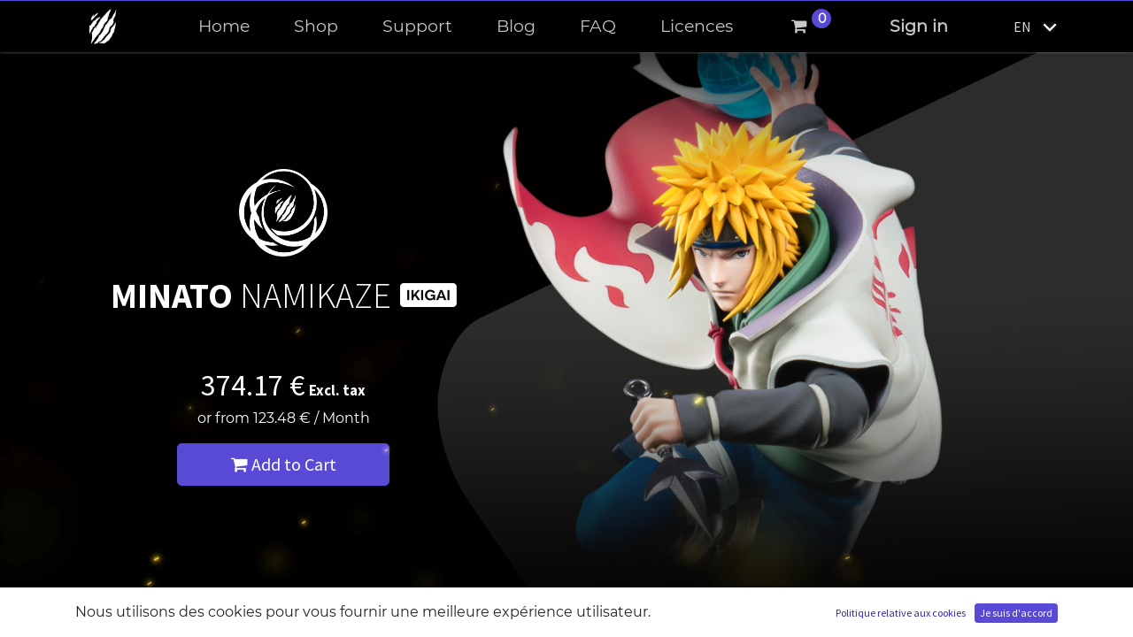

--- FILE ---
content_type: text/html; charset=utf-8
request_url: https://ww2.pp.tsume-art.com/en/shop/minato-namikaze-3461?category=68
body_size: 11670
content:

  
  
  
  <!DOCTYPE html>
        
        
            
        
    <html lang="en-US" data-website-id="1" data-oe-company-name="Tsume">
            
        
            
                
            
            
            
            
                
            
        
        
    <head>
                <meta charset="utf-8"/>
                <meta http-equiv="X-UA-Compatible" content="IE=edge,chrome=1"/>
            <meta name="viewport" content="width=device-width, initial-scale=1, user-scalable=no"/>
        <meta name="generator" content="Odoo"/>
        
        
        
            
            
            
        <meta name="description" content="Discover our resin statue of Minato, the Fourth Hokage of Konoha, a premium collectible piece. Naruto Shippuden."/>
        <meta name="keywords" content="minato, collectibles, namikaze, naruto shippuden, statue, ikigai, resin"/>
            
        
        
            
            
            
            
                
                    
                        <meta property="og:type" content="website"/>
                    
                
                    
                        <meta property="og:title" content="Naruto Shippuden: Minato Namikaze - Ikigai by Tsume"/>
                    
                
                    
                        <meta property="og:site_name" content="Tsume"/>
                    
                
                    
                        <meta property="og:url" content="https://ww2.pp.tsume-art.com/en/shop/minato-namikaze-3461"/>
                    
                
                    
                        <meta property="og:image" content="https://ww2.pp.tsume-art.com/web/image/product.template/3461/image_1024?unique=9537467"/>
                    
                
                    
                        <meta property="og:description" content="Discover our resin statue of Minato, the Fourth Hokage of Konoha, a premium collectible piece. Naruto Shippuden."/>
                    
                
            
            
            
            
                
                    <meta name="twitter:card" content="summary_large_image"/>
                
                    <meta name="twitter:title" content="Naruto Shippuden: Minato Namikaze - Ikigai by Tsume"/>
                
                    <meta name="twitter:image" content="https://ww2.pp.tsume-art.com/web/image/product.template/3461/image_1024?unique=9537467"/>
                
                    <meta name="twitter:site" content="@TsumeArt"/>
                
                    <meta name="twitter:description" content="Discover our resin statue of Minato, the Fourth Hokage of Konoha, a premium collectible piece. Naruto Shippuden."/>
                
            
        

        
        
            
            
        
        <link rel="canonical" href="https://www.tsume-art.com/en/shop/minato-namikaze-3461"/>
        
        <link rel="preconnect" href="https://fonts.gstatic.com/" crossorigin=""/>
    
        

                <title itemprop="name">Naruto Shippuden: Minato Namikaze - Ikigai by Tsume</title>
                <link type="image/x-icon" rel="shortcut icon" href="https://tsumeart-1d733.kxcdn.com/web/image/website/1/favicon?unique=4349571"/>
            <link rel="preload" href="https://tsumeart-1d733.kxcdn.com/web/static/lib/fontawesome/fonts/fontawesome-webfont.woff2?v=4.7.0" as="font" crossorigin=""/>
            <link type="text/css" rel="stylesheet" href="https://tsumeart-1d733.kxcdn.com/web/content/507421-4092533/1/web.assets_common.css" data-asset-xmlid="web.assets_common" data-asset-version="4092533"/>
            <link type="text/css" rel="stylesheet" href="https://tsumeart-1d733.kxcdn.com/web/content/507427-4092533/1/web.assets_frontend.css" data-asset-xmlid="web.assets_frontend" data-asset-version="4092533"/>
        
    
        

                <script id="web.layout.odooscript" type="text/javascript">
                    var odoo = {
                        csrf_token: "17dbef83d8223c086c0dc49f94c9d2ccb19a79eco1800635688",
                        debug: "",
                    };
                </script>
            <script type="text/javascript">
                odoo.session_info = {"is_admin": false, "is_system": false, "is_website_user": true, "user_id": false, "is_frontend": true, "translationURL": "/website/translations", "cache_hashes": {"translations": "05071fb879321bf01f941f60fab1f126f565cdad"}};
                if (!/(^|;\s)tz=/.test(document.cookie)) {
                    const userTZ = Intl.DateTimeFormat().resolvedOptions().timeZone;
                    document.cookie = `tz=${userTZ}; path=/`;
                }
            </script>
            <script defer="defer" type="text/javascript" src="https://tsumeart-1d733.kxcdn.com/web/content/507428-4092533/1/web.assets_common_minimal_js.js" data-asset-xmlid="web.assets_common_minimal_js" data-asset-version="4092533"></script>
            <script defer="defer" type="text/javascript" src="https://tsumeart-1d733.kxcdn.com/web/content/507429-4092533/1/web.assets_frontend_minimal_js.js" data-asset-xmlid="web.assets_frontend_minimal_js" data-asset-version="4092533"></script>
            
        
    
            <script defer="defer" type="text/javascript" data-src="https://tsumeart-1d733.kxcdn.com/web/content/507430-4092533/1/web.assets_common_lazy.js" data-asset-xmlid="web.assets_common_lazy" data-asset-version="4092533"></script>
            <script defer="defer" type="text/javascript" data-src="https://tsumeart-1d733.kxcdn.com/web/content/507431-4092533/1/web.assets_frontend_lazy.js" data-asset-xmlid="web.assets_frontend_lazy" data-asset-version="4092533"></script>
        
    
        

                
            
        
        <script>
          !function(f,b,e,v,n,t,s)
          {if(f.fbq)return;n=f.fbq=function(){n.callMethod?
          n.callMethod.apply(n,arguments):n.queue.push(arguments)};
          if(!f._fbq)f._fbq=n;n.push=n;n.loaded=!0;n.version='2.0';
          n.queue=[];t=b.createElement(e);t.async=!0;
          t.src=v;s=b.getElementsByTagName(e)[0];
          s.parentNode.insertBefore(t,s)}(window, document,'script',
          'https://connect.facebook.net/en_US/fbevents.js');
          fbq('init', '853296601504632');
          
            fbq('track', 'ViewContent', {
              content_name: 'Minato Namikaze',
              content_ids: ['3461'],
              content_type: 'product',
              value: 374.17,
              currency: 'EUR'
            });
          
          
          
          fbq.disablePushState = true;
        </script>
        <noscript><img height="1" width="1" style="display:none" src="https://www.facebook.com/tr?id=853296601504632&amp;ev=PageView&amp;noscript=1" loading="lazy"/></noscript>
        
    
        <!-- Google tag (gtag.js) -->
<script async src="https://www.googletagmanager.com/gtag/js?id=G-ZLCBRE7ZLF"></script>
<script>
  window.dataLayer = window.dataLayer || [];
  function gtag(){dataLayer.push(arguments);}
  gtag('js', new Date());

  gtag('config', 'G-ZLCBRE7ZLF');
  gtag('config', 'AW-16768016000');
</script>

<!-- Google Tag Manager -->

<script>(function(w,d,s,l,i){w[l]=w[l]||[];w[l].push({'gtm.start':

new Date().getTime(),event:'gtm.js'});var f=d.getElementsByTagName(s)[0],

j=d.createElement(s),dl=l!='dataLayer'?'&l='+l:'';j.async=true;j.src=

'https://www.googletagmanager.com/gtm.js?id='+i+dl;f.parentNode.insertBefore(j,f);

})(window,document,'script','dataLayer','GTM-MRJBMPJ7');</script>


<!-- End Google Tag Manager -->
    </head>
            <body class="">
                
        
    
            
            
        <div id="wrapwrap" class="   ">
                <header id="top" data-anchor="true" data-name="Header" class="  o_header_fixed">
                    <nav data-name="Navbar" class="navbar navbar-expand-lg navbar-light o_colored_level o_cc shadow-sm">
            <div id="top_menu_container" class="container justify-content-start justify-content-lg-between">
                
                
    <a href="/en/" class="navbar-brand logo mr-4">
            <span role="img" aria-label="Logo of Tsume Art" title="Tsume Art"><img src="https://tsumeart-1d733.kxcdn.com/web/image/website/1/logo/Tsume%20Art?unique=4349571" class="img img-fluid" alt="Tsume Art" loading="lazy"/></span>
        </a>
    

                
                
    <button type="button" data-toggle="collapse" data-target="#top_menu_collapse" class="navbar-toggler  mr-5 ml-2 ">
        <span class="navbar-toggler-icon o_not_editable"></span>
    </button>

                
                <div id="top_menu_collapse" class="collapse navbar-collapse order-last order-lg-0">
                    
    <ul id="top_menu" class="nav navbar-nav o_menu_loading mx-auto">
        
                        
    
                        
                            
    
    <li class="nav-item">
        <a role="menuitem" href="/en/" class="nav-link ">
            <span>Home</span>
        </a>
    </li>
    

                        
                            
    
    <li class="nav-item">
        <a role="menuitem" href="/en/shop" class="nav-link ">
            <span>Shop</span>
        </a>
    </li>
    

                        
                            
    
    <li class="nav-item">
        <a role="menuitem" href="/en/helpdesk/" class="nav-link ">
            <span>Support</span>
        </a>
    </li>
    

                        
                            
    
    <li class="nav-item">
        <a role="menuitem" href="/en/blog" class="nav-link ">
            <span>Blog</span>
        </a>
    </li>
    

                        
                            
    
    <li class="nav-item">
        <a role="menuitem" href="/en/faq" class="nav-link ">
            <span>FAQ</span>
        </a>
    </li>
    

                        
                            
    
    <li class="nav-item">
        <a role="menuitem" href="/en/licences" class="nav-link ">
            <span>Licences</span>
        </a>
    </li>
    

                        
            
        
        
        <li class="nav-item mx-lg-3 divider d-none"></li> 
        <li class="o_wsale_my_cart  nav-item mx-lg-3">
            <a href="/en/shop/cart" class="nav-link">
                <i class="fa fa-shopping-cart"></i>
                
                <sup class="my_cart_quantity badge badge-primary" data-order-id="">0</sup>
            </a>
        </li>
    
        
                        
                        
            <li class="nav-item ml-lg-auto o_no_autohide_item">
                <a href="/web/login" class="nav-link font-weight-bold">Sign in</a>
            </li>
        
                        
                        
        
        
            
        
    
    
                    
    </ul>

                </div>
                
                
        
        
    
        
        
    
        
        
    
        <ul class="js_language_selector mb0 list-inline text-center">
                <li class="d-inline-block">
                    <div class="dropdown">
                        <button class="btn btn-sm btn-secondary dropdown-toggle" type="button" data-toggle="dropdown" aria-haspopup="true" aria-expanded="true">
                            <span class="lang_local_code text-uppercase">en</span>
                            <span class="caret ml4"></span>
                        </button>
                        <div class="dropdown-menu dropdown-menu-right" role="menu">
                            
                                <a class="dropdown-item js_change_lang" href="/en/shop/minato-namikaze-3461?category=68" data-url_code="en">
                                    English (US)
                                </a>
                            
                                <a class="dropdown-item js_change_lang" href="/shop/minato-namikaze-3461?category=68" data-url_code="fr">
                                     Français
                                </a>
                            
                        </div>
                    </div>
                </li>
            </ul>
        
    
                
                <div class="oe_structure oe_structure_solo" id="oe_structure_header_default_1">
            <section class="s_text_block" data-snippet="s_text_block" data-name="Text">
                <div class="container">
                    <a href="/en/contactus" class="btn btn-primary ml-4">Contact Us</a>
                </div>
            </section>
        </div>
    </div>
        </nav>
    </header>
                <main>
                    
            
        
    <div itemscope="itemscope" itemtype="http://schema.org/Product" id="wrap" class="js_sale js_sale_product">
      <section id="product_detail" class="oe_website_sale " data-view-track="1">
        <div id="product_details_wrapper" class="row no-gutters " style="">
          <div class="product-main-video-bg">
            
            
            <video class="" src="/web/image/57813" autoplay="" playsinline="" webkit-playsinline="" muted="" loop="" style=""></video>
          </div>
          <div id="product_image" class="col-md-6 col-sm-12 d-flex">
            <img src="https://tsumeart-1d733.kxcdn.com/web/image/161732" loading="lazy"/>
          </div>
          <div id="product_details" class="col-md-6 col-sm-12 my-auto">
            <div class="product_details_elements">
              <div class="product-title">
                <div class="logo-ikigai">
                  <img src="https://tsumeart-1d733.kxcdn.com/web/image/56594" loading="lazy"/>
                </div>
                <h1 itemprop="name" class="product_name">MINATO <span style="font-weight:100;">NAMIKAZE</span></h1>
                <img class="product-category-logo" src="https://tsumeart-1d733.kxcdn.com/web/image/product.public.category/68/image_128?unique=7efe351" loading="lazy"/>
              </div>
              
    
    <div class="product_details_cart_box product_is_preorder">
        <span itemprop="url" style="display:none;">/shop/minato-namikaze-3461</span>
        <form action="/en/shop/cart/update" method="POST">
            <input type="hidden" name="csrf_token" value="db1ef293149c0c84068229cedf8d4d88cfd57230o1800635687"/>
            <div class="js_product js_main_product">
                
                    <input type="hidden" class="product_id" name="product_id" value="7996"/>
                    <input type="hidden" class="product_template_id" name="product_template_id" value="3461"/>
                    
        
        <ul class="list-unstyled js_add_cart_variants flex-column" data-attribute_exclusions="{&quot;exclusions&quot;: {&quot;2940&quot;: [], &quot;2941&quot;: []}, &quot;parent_exclusions&quot;: {}, &quot;parent_combination&quot;: [], &quot;parent_product_name&quot;: null, &quot;mapped_attribute_names&quot;: {&quot;2940&quot;: &quot;Commercial State: Commercial&quot;, &quot;2941&quot;: &quot;Commercial State: HC&quot;}}">
            
                
                <li data-attribute_id="22" data-attribute_name="Commercial State" class="variant_attribute d-none">

                    
                    
                    
                    <strong class="attribute_name">Commercial State</strong>

                    

                    
                        <ul data-attribute_id="22" class="list-unstyled ">
                            
                                
                                <li class="form-group js_attribute_value" style="margin: 0;">
                                    <label class="col-form-label">
                                        <div>
                                            <input type="radio" class="js_variant_change radio_input always" checked="True" name="ptal-899" value="2940" data-value_id="2940" data-value_name="Commercial" data-attribute_name="Commercial State" data-is_single="True"/>
                                            <div class="radio_input_value">
                                                <span>Commercial</span>
                                                
                                            </div>
                                        </div>
                                    </label>
                                </li>
                            
                        </ul>
                    

                    
                </li>
            
        </ul>
    
                
                
      <div itemprop="offers" itemscope="itemscope" itemtype="http://schema.org/Offer" class="product_price mt16">
          <h4 class="oe_price_h4 css_editable_mode_hidden">
              <span data-oe-type="monetary" data-oe-expression="combination_info['list_price']" style="text-decoration: line-through; white-space: nowrap;" class="text-danger oe_default_price d-none"><span class="oe_currency_value">374.17</span> €</span>
              <b data-oe-type="monetary" data-oe-expression="combination_info['price']" class="oe_price" style="white-space: nowrap;"><span class="oe_currency_value">374.17</span> €</b>
        <b style="font-size: 0.7em;">
            Excl. tax
        </b>
    
              <span itemprop="price" style="display:none;">374.17</span>
              <span itemprop="priceCurrency" style="display:none;">EUR</span>
          </h4>
          <h4 class="css_non_editable_mode_hidden decimal_precision" data-precision="2">
            <span><span class="oe_currency_value">374.17</span> €</span>
          </h4>
      </div>
    
                <div style="white-space: nowrap;" id="product_price_second" class="class_product_price_second">
                    <span>or from </span>
                    <span data-oe-type="monetary" data-oe-expression="payment_slice_amount[0]"><span class="oe_currency_value">123.48</span> €</span>
                    <span> / </span>
                    <span>Month</span>
                    
                </div>
                <p class="css_not_available_msg alert alert-warning">This combination does not exist.</p>

                <a role="button" id="add_to_cart" href="#" class=" btn btn-primary btn-lg mt16 js_check_product a-submit d-block d-sm-inline-block">
            <i class="fa fa-shopping-cart"></i>
            Add to Cart
        </a>
        <script type="text/javascript">
            document.getElementById("add_to_cart").onclick = function(){
                try {
                 fbq('track', 'AddToCart', {
                     content_ids: ['3461'],
                     content_type: 'product',
                     value: 374.17,
                     currency: 'EUR'
                 });
                } catch (error) {
                    console.error(error);
                }
             }
        </script>

        

    
    <div class="availability_messages o_not_editable"></div>
                <div id="product_option_block">
            
        
    
        </div>
            </div>
        </form>
    </div>
    <div>
        <div id="product_attributes_simple">
            
            <p class="text-muted">
                
                
            </p>
        </div>
    </div>


              <div>
                <div id="product_attributes_simple">
                  <p class="text-muted">
                
                
            </p>
                </div>
              </div>
            </div>
          </div>
        </div>
        
    
    <div class="swiper_block row no-gutters o_not_editable">
    <div class="swiper">
      <div class="swiper-wrapper">
        
            
            <img class="swiper-slide" loading="eager" data-src="https://tsumeart-1d733.kxcdn.com/web/image/product.image/5145/image_1024?unique=a896d65" data-responsive="/web/image/product.image/5145/image_512?unique=a896d65" src="https://tsumeart-1d733.kxcdn.com/web/image/product.image/5145/image_1024?unique=a896d65"/>
        
            
            <img class="swiper-slide" loading="eager" data-src="https://tsumeart-1d733.kxcdn.com/web/image/product.image/5146/image_1024?unique=452ada8" data-responsive="/web/image/product.image/5146/image_512?unique=452ada8" src="https://tsumeart-1d733.kxcdn.com/web/image/product.image/5146/image_1024?unique=452ada8"/>
        
            
            <img class="swiper-slide" loading="eager" data-src="https://tsumeart-1d733.kxcdn.com/web/image/product.image/5147/image_1024?unique=a896d65" data-responsive="/web/image/product.image/5147/image_512?unique=a896d65" src="https://tsumeart-1d733.kxcdn.com/web/image/product.image/5147/image_1024?unique=a896d65"/>
        
            
            <img class="swiper-slide" loading="eager" data-src="https://tsumeart-1d733.kxcdn.com/web/image/product.image/5148/image_1024?unique=a896d65" data-responsive="/web/image/product.image/5148/image_512?unique=a896d65" src="https://tsumeart-1d733.kxcdn.com/web/image/product.image/5148/image_1024?unique=a896d65"/>
        
            
            <img class="swiper-slide" loading="eager" data-src="https://tsumeart-1d733.kxcdn.com/web/image/product.image/5149/image_1024?unique=a896d65" data-responsive="/web/image/product.image/5149/image_512?unique=a896d65" src="https://tsumeart-1d733.kxcdn.com/web/image/product.image/5149/image_1024?unique=a896d65"/>
        
            
            <img class="swiper-slide" loading="eager" data-src="https://tsumeart-1d733.kxcdn.com/web/image/product.image/5150/image_1024?unique=a896d65" data-responsive="/web/image/product.image/5150/image_512?unique=a896d65" src="https://tsumeart-1d733.kxcdn.com/web/image/product.image/5150/image_1024?unique=a896d65"/>
        
            
            <img class="swiper-slide" loading="eager" data-src="https://tsumeart-1d733.kxcdn.com/web/image/product.image/5151/image_1024?unique=a896d65" data-responsive="/web/image/product.image/5151/image_512?unique=a896d65" src="https://tsumeart-1d733.kxcdn.com/web/image/product.image/5151/image_1024?unique=a896d65"/>
        
            
            <img class="swiper-slide" loading="eager" data-src="https://tsumeart-1d733.kxcdn.com/web/image/product.image/5152/image_1024?unique=a896d65" data-responsive="/web/image/product.image/5152/image_512?unique=a896d65" src="https://tsumeart-1d733.kxcdn.com/web/image/product.image/5152/image_1024?unique=a896d65"/>
        
            
            <img class="swiper-slide" loading="eager" data-src="https://tsumeart-1d733.kxcdn.com/web/image/product.image/5154/image_1024?unique=a896d65" data-responsive="/web/image/product.image/5154/image_512?unique=a896d65" src="https://tsumeart-1d733.kxcdn.com/web/image/product.image/5154/image_1024?unique=a896d65"/>
        
            
            <img class="swiper-slide" loading="eager" data-src="https://tsumeart-1d733.kxcdn.com/web/image/product.image/5155/image_1024?unique=a896d65" data-responsive="/web/image/product.image/5155/image_512?unique=a896d65" src="https://tsumeart-1d733.kxcdn.com/web/image/product.image/5155/image_1024?unique=a896d65"/>
        
            
            <img class="swiper-slide" loading="eager" data-src="https://tsumeart-1d733.kxcdn.com/web/image/product.image/5156/image_1024?unique=a896d65" data-responsive="/web/image/product.image/5156/image_512?unique=a896d65" src="https://tsumeart-1d733.kxcdn.com/web/image/product.image/5156/image_1024?unique=a896d65"/>
        
            
            <img class="swiper-slide" loading="eager" data-src="https://tsumeart-1d733.kxcdn.com/web/image/product.image/5157/image_1024?unique=a896d65" data-responsive="/web/image/product.image/5157/image_512?unique=a896d65" src="https://tsumeart-1d733.kxcdn.com/web/image/product.image/5157/image_1024?unique=a896d65"/>
        
            
            <img class="swiper-slide" loading="eager" data-src="https://tsumeart-1d733.kxcdn.com/web/image/product.image/5158/image_1024?unique=a896d65" data-responsive="/web/image/product.image/5158/image_512?unique=a896d65" src="https://tsumeart-1d733.kxcdn.com/web/image/product.image/5158/image_1024?unique=a896d65"/>
        
            
            <img class="swiper-slide" loading="eager" data-src="https://tsumeart-1d733.kxcdn.com/web/image/product.image/5159/image_1024?unique=a896d65" data-responsive="/web/image/product.image/5159/image_512?unique=a896d65" src="https://tsumeart-1d733.kxcdn.com/web/image/product.image/5159/image_1024?unique=a896d65"/>
        
            
            <img class="swiper-slide" loading="eager" data-src="https://tsumeart-1d733.kxcdn.com/web/image/product.image/5160/image_1024?unique=a896d65" data-responsive="/web/image/product.image/5160/image_512?unique=a896d65" src="https://tsumeart-1d733.kxcdn.com/web/image/product.image/5160/image_1024?unique=a896d65"/>
        
            
            <img class="swiper-slide" loading="eager" data-src="https://tsumeart-1d733.kxcdn.com/web/image/product.image/5161/image_1024?unique=a896d65" data-responsive="/web/image/product.image/5161/image_512?unique=a896d65" src="https://tsumeart-1d733.kxcdn.com/web/image/product.image/5161/image_1024?unique=a896d65"/>
        
            
            <img class="swiper-slide" loading="eager" data-src="https://tsumeart-1d733.kxcdn.com/web/image/product.image/5162/image_1024?unique=a896d65" data-responsive="/web/image/product.image/5162/image_512?unique=a896d65" src="https://tsumeart-1d733.kxcdn.com/web/image/product.image/5162/image_1024?unique=a896d65"/>
        
            
            <img class="swiper-slide" loading="eager" data-src="https://tsumeart-1d733.kxcdn.com/web/image/product.image/5163/image_1024?unique=a896d65" data-responsive="/web/image/product.image/5163/image_512?unique=a896d65" src="https://tsumeart-1d733.kxcdn.com/web/image/product.image/5163/image_1024?unique=a896d65"/>
        
            
            <img class="swiper-slide" loading="eager" data-src="https://tsumeart-1d733.kxcdn.com/web/image/product.image/5164/image_1024?unique=a896d65" data-responsive="/web/image/product.image/5164/image_512?unique=a896d65" src="https://tsumeart-1d733.kxcdn.com/web/image/product.image/5164/image_1024?unique=a896d65"/>
        
            
            <img class="swiper-slide" loading="eager" data-src="https://tsumeart-1d733.kxcdn.com/web/image/product.image/5165/image_1024?unique=a896d65" data-responsive="/web/image/product.image/5165/image_512?unique=a896d65" src="https://tsumeart-1d733.kxcdn.com/web/image/product.image/5165/image_1024?unique=a896d65"/>
        
            
            <img class="swiper-slide" loading="eager" data-src="https://tsumeart-1d733.kxcdn.com/web/image/product.image/5166/image_1024?unique=a896d65" data-responsive="/web/image/product.image/5166/image_512?unique=a896d65" src="https://tsumeart-1d733.kxcdn.com/web/image/product.image/5166/image_1024?unique=a896d65"/>
        
            
            <img class="swiper-slide" loading="eager" data-src="https://tsumeart-1d733.kxcdn.com/web/image/product.image/5167/image_1024?unique=a896d65" data-responsive="/web/image/product.image/5167/image_512?unique=a896d65" src="https://tsumeart-1d733.kxcdn.com/web/image/product.image/5167/image_1024?unique=a896d65"/>
        
            
            <img class="swiper-slide" loading="eager" data-src="https://tsumeart-1d733.kxcdn.com/web/image/product.image/5168/image_1024?unique=452ada8" data-responsive="/web/image/product.image/5168/image_512?unique=452ada8" src="https://tsumeart-1d733.kxcdn.com/web/image/product.image/5168/image_1024?unique=452ada8"/>
        
            
            <img class="swiper-slide" loading="eager" data-src="https://tsumeart-1d733.kxcdn.com/web/image/product.image/5169/image_1024?unique=63f46fb" data-responsive="/web/image/product.image/5169/image_512?unique=63f46fb" src="https://tsumeart-1d733.kxcdn.com/web/image/product.image/5169/image_1024?unique=63f46fb"/>
        
      </div>
      <div class="swiper-button-next swiper-button">
          <img src="https://tsumeart-1d733.kxcdn.com/tsume_website_design/static/src/img/arrow-left.svg" lazy="0" loading="lazy"/>
      </div>
      <div class="swiper-button-prev swiper-button">
          <img src="https://tsumeart-1d733.kxcdn.com/tsume_website_design/static/src/img/arrow-left.svg" lazy="0" loading="lazy"/>
      </div>
    </div>
    </div>


<style>
@font-face {
  font-family: 'gokuboldi';
  src: URL('/web/image/195788') format('truetype');
}
.joyeux-nowel{
  width:100%;
  background-color:black;
  margin: 85px 0px 0px;
}
.flash-nowel{
  margin: auto;
  background-color:#FFCD7F;
  width: 95%;
  max-width: 675px;
  padding:5px;
}
.flashies-nowel{
  border-radius: 5px;
  background: linear-gradient(180deg, #122338, black);
  display: flex;
  justify-content: center;
  align-items: center;
  flex-wrap: wrap;
  padding: 25px;
  color: white;
}
.flash-sapin{
  width:30%;
  text-align: center;
}
.flash-sapin img{
  width:100px;
}
.flash-texte{
  width: 70%;
  font-size: 13px;
  margin: auto;
  margin-left: 0;
  max-width: 390px;
  margin-bottom: 7px;
}
.flash-titre{
  font-family: 'gokuboldi';
  font-size:18px;
  margin-bottom: 7px;
}
b{
  font-weight:900;
}
 @media screen and (max-width: 750px){
  .joyeux-nowel {
    margin: 65px 0px 0px;
  }
  .flash-sapin img{
    width:65px;
  }
  .flashies-nowel {
    padding: 25px 5px;
  }
  .flash-texte {
    font-size: 11px;
  }
  .flash-titre{
    font-size:14px;
  }
}
</style>
        
        <style>
  .notice-block{
    background-color: black;
    background-image: url(/web/image/159822);
    display: flex;
    justify-content: center;
    background-size: cover;
    background-position: center;
    align-items: center;
  }
  .inner-notice-block-a{
    margin-right: 67px;
    width: 45%;
  }
  .inner-notice-block-b{
    margin-right: 20%;
    margin-top: 50px;
    margin-bottom: 18px;
    width: 45%;
  }
  .inner-notice-block{
    width: 600px;
  }
  .notice-block-image{
    width: 100%;
    text-align: right;
  }
  .notice-block-image img{
    width: 120px;
    margin: 25px 0px 15px 0px;
  }
  .notice-block-titre{
    width: initial;
    /*text-align: center;*/
    font-size: 20px;
    letter-spacing: 1px;
    text-transform: uppercase;
    color: white;
    margin: 5px 0px;
  }
  .notice-block-texte{
    width: initial;
    /*text-align: center;*/
    font-size: 15px;
    color: white;
    margin: 10px 0px 30px 0px;
  }
  .notice-block-bouton{
    width: 100%;
    /*text-align: center;*/
    margin: 20px 0px 35px;
  }
  .notice-block-bouton a{
    width: 250px;
    text-transform: uppercase;
    text-decoration: none;
    background-color: white;
    color: #ad973b;
    font-weight: 900;
    letter-spacing: 1px;
    padding: 8px 20px;
    border-radius: 5px;
    margin: 10px 0px;
  }
  .notice-block-bouton a:hover{
    background-color: #ad973b;
    color: white;
  }
  @media screen and (max-width: 750px){
    .notice-block{
      flex-wrap: wrap;
    }
    .inner-notice-block-a{
      margin: auto;
      width: 80%;
    }
    .inner-notice-block-b{
      margin:0px;
      width: 80%;
    }
    .inner-notice-block {
      width: 80%;
    }
    .notice-block-titre {
      text-align: center;
      width: initial;
      font-size: 18px;
    }
    .notice-block-image {
      text-align: center;
    }
    .notice-block-texte {
      text-align: center;
      width: initial;
      font-size: 13px;
      margin: 5px 20px;
    }
      .notice-block-bouton{
        text-align: center;
      }
    .notice-block-image img{
      width: 85px;
      margin: 25px 0px 15px 0px;
    }
  }
    .info-transporteur-block{
    width: 100%;
    margin: auto;
    display: flex;
    align-items: center;
    justify-content: center;
  }
  .info-transporteur{
    width:  750px;
    display : flex;
    border: 2px solid white;
    border-radius : 20px;
    justify-content: center;
    background-size: cover;
    align-items: center;
    padding: 30px 0px;
    margin: 70px 0px 0px;
  }
  .info-transporteur-texte{
    width: 70%;
    text-align: left;
  }
  .info-transporteur-image img{
    width:30%;
    width: 125px;
    filter: invert(1);
  }
  .info-transporteur-block-bouton{
    width: 100%;
    /*text-align: center;*/
    margin: 35px 0px 12px;
  }
  .info-transporteur-block-bouton a{
    width: 250px;
    text-transform: uppercase;
    text-decoration: none;
    background-color: white;
    color: black;
    font-weight: 900;
    letter-spacing: 1px;
    padding: 8px 20px;
    border-radius: 5px;
    margin: 10px 0px;
  }
  .info-transporteur-block-bouton a:hover{
    background-color: black;
    color: white;
  }
  .info-transporteur-title{
    font-weight:900;
    font-size:24px;
    margin-bottom:0px;
  }
  @media screen and (max-width: 750px){
    .info-transporteur {
      width: 750px;
      font-size: 14px;
      padding: 30px 25px;
      margin: 70px 10px 0px;
    }
    .info-transporteur-title{
      font-size:22px;
    }
    .info-transporteur-block-bouton a{
      font-size:12px;
    }
    .info-transporteur-image img {
      width: 100px;
    }
  }
</style>
        <section class="text-center text-white tsume-info-characteristics-wrapper o_colored_level">
          
          <div class="tsume-info-characteristics">
            <div class="row no-gutters justify-content-center h4 greyish-white ">
			SPECIFICATIONS
		</div>
            <div class="row no-gutters justify-content-center p-3"></div>
            <div class="row no-gutters info-characteristics-details justify-content-center">
              <div class="col-sm-3 col-6 o_colored_level">
                <a href="https://www.tsume-art.com/web/image/202475" target="_blank">
                  <img src="https://tsumeart-1d733.kxcdn.com/web/image/160703" loading="lazy" style="filter: invert(0);" data-original-id="160703" data-original-src="/web/image/160703-7b06704b/notice-minato.png" data-mimetype="image/png" data-original-title="" title="" aria-describedby="tooltip28506"/>
                </a>
                <a href="https://www.tsume-art.com/web/image/202475" target="_blank">
                  <div style="color:#E0C34D;">Manual</div>
                </a>
              </div>
              <div class="col-sm-3 col-6 o_colored_level">
                <img src="https://tsumeart-1d733.kxcdn.com/tsume_website/static/src/img/product_characteristics/picto-caracteristique-01.png" loading="lazy" style=""/>
                <div>Polyrésine</div>
              </div>
              <div class="col-sm-3 col-6 ">
                <img src="https://tsumeart-1d733.kxcdn.com/tsume_website/static/src/img/product_characteristics/picto-caracteristique-02.png" loading="lazy" style=""/>
                <div>
                  <span>1 / 6</span>
                  <sup>eme</sup>
                </div>
              </div>
              <div class="col-sm-3 col-6">
                <img src="https://tsumeart-1d733.kxcdn.com/tsume_website/static/src/img/product_characteristics/picto-caracteristique-03.png" loading="lazy" style=""/>
                <div>18 X 36 X 41 CM</div>
              </div>
              <div class="col-sm-3 col-6">
                <img src="https://tsumeart-1d733.kxcdn.com/web/image/62984" loading="lazy" style=""/>
                <div>2000</div>
              </div>
              <div class="col-sm-3 col-6 o_colored_level">
                <img src="https://tsumeart-1d733.kxcdn.com/tsume_website/static/src/img/product_characteristics/picto-caracteristique-04.png" loading="lazy" style=""/>
                <div>T.3 2023 - T.1 2024</div>
              </div>
            </div>
          </div>
        </section>
        <div class="video-page-ikigai">
          <video autoplay="" muted="" loop="" playsinline="" id="video-ikigai" style="right: -9px;">
            <source src="/web/image/160216" type="video/mp4"/>
          </video>
        </div>
        <section class="row no-gutters justify-content-center product-info-block">
          <div class="col-xl-6 col-md-8 col-12 product-info-block-description ">
            <div class="row no-gutters justify-content-center p-2 o_not_editable">
              <img src="https://tsumeart-1d733.kxcdn.com/web/image/tsume_licence_product.licence/39/image_256?unique=ced51b6" loading="lazy" class="logo-licence"/>
            </div>
            <div class="row no-gutters justify-content-center p-3 o_not_editable limited-edition-logo">
              <img src="https://tsumeart-1d733.kxcdn.com/tsume_website/static/src/img/limited_edition.png" loading="lazy"/>
            </div>
            <div class="row no-gutters justify-content-center p-2 text-white product-info-block-description-text">
              <div placeholder="A description that will also appear on website." class="o_colored_level" style="">
                <section class="s_text_block pt32 pb32 o_colored_level" data-name="FlashSale Countdown">
                  <div class="s_allow_columns container">
                    
                    <p class="titre-tropbien">
                      - Rasengan -
                    </p>
                    <p>Minato is the creator of the Rasengan technique, intended to protect Kushina and effectively fight a Jinchūriki.&nbsp;His power proved able to block Kurama's Tailed Beast Orb. Here we see him determined and ready to launch&nbsp;his devastating attack.
                    </p>
                    <p class="titre-tropbien">
                      - Hokage -
                    </p>
                    <p>Fourth Hokage, Minato sacrificed himself for his village. <br/>He is represented here with his famous white cape and red flame patterns,<br/>with the kanji 四代目火影 meaning Fourth Hokage.
                    </p>
                    <p class="titre-tropbien">
                      - Invocation -
                    </p>
                    <p>Like his master Jiraiya, Minato can summon toads. He was one of the few people to earn the respect and full cooperation of Gamabunta, depicted on the base ready to draw his sword.
                    </p>
                    <p><br/>Art direction / Concept art / Paint : Tsume Team - Fabio Rossi</p>
                    <p>
                      <br/>
                    </p>
                    <p>©2002 MASASHI KISHIMOTO / 2007 SHIPPUDEN All Rights Reserved.</p>
                  </div>
                </section>
              </div>
            </div>
            <div class="row no-gutters justify-content-center p-2 o_not_editable">
              
   <a role="button" href="#" class=" add_to_cart_product_info justify-content-center btn btn-primary btn-lg mt16">
        <i class="fa fa-shopping-cart"></i>
        Add to Cart
   </a>

            </div>
          </div>
          <div class="col-xl-4 col-md-5 col-12 product-info-block-image o_colored_level">
            <img src="https://tsumeart-1d733.kxcdn.com/web/image/159821" loading="lazy" style="" data-original-id="121667" data-original-src="/web/image/121667-2c343146/faces_001.png" data-mimetype="image/png" data-original-title="" title="" aria-describedby="tooltip464478"/>
          </div>
        </section>
      </section>
    </div>
  
                </main>
                <footer id="bottom" data-anchor="true" data-name="Footer" class="o_footer o_colored_level o_cc ">
                    <div id="footer" class="oe_structure oe_structure_solo carlos_danger_183 carlos_danger_191 carlos_danger_192 carlos_danger_210 carlos_danger_211 carlos_danger_181 carlos_danger_182 carlos_danger_184 carlos_danger_185 carlos_danger_186 carlos_danger_45 carlos_danger_46 carlos_danger_47 carlos_danger_48 carlos_danger_49 carlos_danger_50 carlos_danger_51 carlos_danger_52 carlos_danger_53 carlos_danger_54 carlos_danger_55 carlos_danger_63 carlos_danger_64 carlos_danger_464 carlos_danger_465 carlos_danger_466 carlos_danger_467 carlos_danger_475 carlos_danger_476 carlos_danger_477 carlos_danger_478 carlos_danger_479 carlos_danger_480 carlos_danger_481 carlos_danger_482 carlos_danger_483 carlos_danger_484 carlos_danger_485 carlos_danger_486 carlos_danger_487 carlos_danger_488 carlos_danger_489 carlos_danger_490 carlos_danger_491 carlos_danger_492 carlos_danger_493 carlos_danger_494 carlos_danger_495 carlos_danger_496 carlos_danger_497 carlos_danger_498 carlos_danger_499 carlos_danger_500 carlos_danger_501 carlos_danger_502 carlos_danger_503 carlos_danger_504 carlos_danger_505 carlos_danger_506 carlos_danger_507 carlos_danger_508 carlos_danger_509 carlos_danger_510 carlos_danger_511 carlos_danger_512">
      <section id="footer_two" class="footer_two o_footer pt16 pb0" style="">
        <div class="pb64 container">
          <div class="row">
            <div class="col-lg-4 col-md-6 o_colored_level">
              <div class="footer mb-5">
                <div class="footer-logo mb-3">
                  <a href="/en/" class="logo navbar-brand" data-original-title="" title="" aria-describedby="tooltip311312"> </a>
                  <br/>
                  <img class="img-fluid o_we_custom_image" src="https://tsumeart-1d733.kxcdn.com/web/image/172319-c06a14fe/logo-griffe-pied.png" alt="" loading="lazy" style="" data-original-title="" title="" aria-describedby="tooltip841260" data-original-id="172318" data-original-src="/web/image/172318-d3f0a5e7/logo-griffe-pied.png" data-mimetype="image/png" data-resize-width="348"/>
                  <br/>
                  <i>Follow us on our social Networks </i>
                </div>
                <p><a href="http://instagram.com/tsumeart" data-original-title="" title="" aria-describedby="tooltip34439">&nbsp;<img class="img-fluid o_we_custom_image" src="https://tsumeart-1d733.kxcdn.com/web/image/63895-d6c581ce/picto%20instagram%20gris%402x.png" alt="" data-original-id="63895" data-original-src="/web/image/63895-d6c581ce/picto%20instagram%20gris%402x.png" data-mimetype="image/png" data-original-title="" title="" aria-describedby="tooltip562035" loading="lazy" style=""/></a>&nbsp;<a href="https://www.facebook.com/tsumeart">&nbsp;<img class="img-fluid o_we_custom_image" src="https://tsumeart-1d733.kxcdn.com/web/image/63896-775b210c/picto%20facebook%20gris%402x.png" alt="" data-original-id="63896" data-original-src="/web/image/63896-775b210c/picto%20facebook%20gris%402x.png" data-mimetype="image/png" data-original-title="" title="" aria-describedby="tooltip686539" loading="lazy" style=""/></a>&nbsp;<a href="https://twitter.com/TsumeArt">&nbsp;<img class="img-fluid o_we_custom_image" src="https://tsumeart-1d733.kxcdn.com/web/image/167972-a1476088/picto%20x.png" alt="" data-original-title="" title="" aria-describedby="tooltip685684" loading="lazy" style="" data-original-id="167970" data-original-src="/web/image/167970-95fbc263/picto%20x.png" data-mimetype="image/png" data-resize-width="46"/></a>&nbsp;<a href="https://www.youtube.com/tsumeart?sub_confirmation=1">&nbsp;<img class="img-fluid o_we_custom_image" src="https://tsumeart-1d733.kxcdn.com/web/image/63898-0169528f/picto%20youtube%20gris%402x.png" alt="" data-original-id="63898" data-original-src="/web/image/63898-0169528f/picto%20youtube%20gris%402x.png" data-mimetype="image/png" data-original-title="" title="" aria-describedby="tooltip368986" loading="lazy" style=""/></a>&nbsp;&nbsp;<a href="https://www.tiktok.com/@tsumeart" data-original-title="" title="" aria-describedby="tooltip283991"><img class="img-fluid o_we_custom_image" src="https://tsumeart-1d733.kxcdn.com/web/image/63899-adcfb4b6/picto%20tiktok%20%402x.png" alt="" data-original-id="63899" data-original-src="/web/image/63899-adcfb4b6/picto%20tiktok%20%402x.png" data-mimetype="image/png" data-original-title="" title="" aria-describedby="tooltip406729" loading="lazy" style=""/></a>&nbsp;&nbsp;<a href="https://discord.gg/tS6yxvZ2SM"><img class="img-fluid o_we_custom_image" src="https://tsumeart-1d733.kxcdn.com/web/image/167971-6198ec6c/picto%20discord.png" alt="" data-original-id="167971" data-original-src="/web/image/167971-6198ec6c/picto%20discord.png" data-mimetype="image/png" data-original-title="" title="" aria-describedby="tooltip620740" loading="lazy" style=""/></a><br/></p>
              </div>
              <div class="footer-media mb-3"></div>
            </div>
            <div class="col-md-6 o_colored_level pb0 col-lg-4">
              <div class="footer-content footer-nav mb-5">
                <h3 class="title mb-4">Quick links</h3>
                <ul>
                  <li class="mb8">
                    <a href="/en/" data-original-title="" title="" aria-describedby="tooltip159884">Home</a>
                  </li>
                  <li class="mb8">
                    <a href="/en/about-us" data-original-title="" title="" aria-describedby="tooltip762492">About us</a>
                  </li>
                  <li class="mb8">
                    <lt-highlighter style="display: none;" data-lt-linked="1">
                      <lt-div spellcheck="false" class="lt-highlighter__wrapper" style="width: 350px !important; height: 26px !important; transform: none !important; transform-origin: 175px 13px !important; zoom: 1 !important;">
                        <lt-div class="lt-highlighter__scroll-element" style="top: 0px !important; left: 0px !important; width: 350px !important; height: 26px !important;"></lt-div>
                      </lt-div>
                    </lt-highlighter>
                    <a href="/en/blog" data-lt-tmp-id="lt-170938" spellcheck="false" data-gramm="false" data-original-title="" title="" aria-describedby="tooltip613234">Blog</a>
                  </li>
                  <li class="mb8">
                    <a href="/en/shop"></a>
                  </li>
                  <li class="mb8">
                    <lt-highlighter style="display: none;" data-lt-linked="1">
                      <lt-div spellcheck="false" class="lt-highlighter__wrapper" style="width: 350px !important; height: 26px !important; transform: none !important; transform-origin: 175px 13px !important; zoom: 1 !important;">
                        <lt-div class="lt-highlighter__scroll-element" style="top: 0px !important; left: 0px !important; width: 350px !important; height: 26px !important;"></lt-div>
                      </lt-div>
                    </lt-highlighter>
                    <a href="/en/contactus" data-original-title="" title="" aria-describedby="tooltip296567" data-lt-tmp-id="lt-735595" spellcheck="false" data-gramm="false">Contact (Pro only)</a>
                  </li>
                  <li class="mb8">
                    <a href="/en/cgv" data-original-title="" title="" aria-describedby="tooltip296567" data-lt-tmp-id="lt-735595" spellcheck="false" data-gramm="false" target="_blank">Terms &amp; conditions of sales</a>
                  </li>
                  <li class="mb8">
                    <lt-highlighter style="display: none;" data-lt-linked="1">
                      <lt-div spellcheck="false" class="lt-highlighter__wrapper" style="width: 350px !important; height: 26px !important; transform: none !important; transform-origin: 175px 13px !important; zoom: 1 !important;">
                        <lt-div class="lt-highlighter__scroll-element" style="top: 0px !important; left: 0px !important; width: 350px !important; height: 26px !important;"></lt-div>
                      </lt-div>
                    </lt-highlighter>
                    <a href="/en/faq" target="_blank" data-lt-tmp-id="lt-460731" spellcheck="false" data-gramm="false" data-original-title="" title="">FAQ</a>
                  </li>
                  <li class="mb8">
                    <lt-highlighter style="display: none;" data-lt-linked="1">
                      <lt-div spellcheck="false" class="lt-highlighter__wrapper" style="width: 350px !important; height: 26px !important; transform: none !important; transform-origin: 175px 13px !important; zoom: 1 !important;">
                        <lt-div class="lt-highlighter__scroll-element" style="top: 0px !important; left: 0px !important; width: 350px !important; height: 26px !important;"></lt-div>
                      </lt-div>
                    </lt-highlighter>
                    <a href="/en/faq/opportunities/jobs" target="_blank" data-lt-tmp-id="lt-461934" spellcheck="false" data-gramm="false" data-original-title="" title="" aria-describedby="tooltip810447">Jobs</a>
                  </li>
                </ul>
                <p>
                  <a href="/en/cgv" style="background-color: rgb(30, 33, 36); color: rgb(239, 239, 239) !important; padding: 0px !important;"></a>
                </p>
                <p>
                  <font color="#efefef">
                    <span style="background-color: rgb(30, 33, 36);">
                      <a href="/en/faq"></a>
                    </span>
                  </font>
                </p>
              </div>
            </div>
            <div class="col-md-6 o_colored_level pb0 col-lg-3">
              <div class="footer-content footer-nav mb-5">
                <h3 class="mb-4 title">Showroom Tsume</h3>
                <ul>
                  <li class="mb8">
                    <a href="/en/paris-store" data-original-title="" title="" aria-describedby="tooltip567497">Paris</a>
                  </li>
                  <li class="mb8">
                    <h3 class="mb-4 title">Payment options</h3>
                  </li>
                  <li class="mb8"><img class="img-fluid o_we_custom_image" src="https://tsumeart-1d733.kxcdn.com/web/image/503309-0f07e778/footer-pay.png" alt="" loading="lazy" style="" data-original-title="" title="" aria-describedby="tooltip959949" data-original-id="503308" data-original-src="/web/image/503308-77881054/footer-pay.png" data-mimetype="image/png" data-resize-width="671"/>&nbsp;
                  </li>
                </ul>
              </div>
            </div>
          </div>
        </div>
        <div class="copyright text-default py-4">
          <div class="container">
            <div class="row">
              <div class="col-md-6 o_colored_level"><span class="text-white"> © 2022    <span>Tsume</span></span> Tous les droits réservés </div>
              <div class="col-md-6 o_colored_level">
                <ul class="float-right ">
                  <li class="float-left mr-1 ">
                    <a href="/en/cookie-policy" class="text-white" data-original-title="" title="" aria-describedby="tooltip844372" target="_blank">Confidentialité &amp; Politique </a>
                  </li>
                  <li class="float-left ">
                    <a href="#" class="text-white">        </a>
                  </li>
                </ul>
              </div>
            </div>
          </div>
        </div>
      </section>
    </div>
    <script type="text/javascript">
// Check if this is Brave mobile (simplified detection)
var isBraveMobile = /Brave/i.test(navigator.userAgent) && /Mobile|Android|iPhone|iPad/i.test(navigator.userAgent);
if (!isBraveMobile) {
    try {
        // Only load LinkedIn tracking on non-Brave mobile browsers
        _linkedin_partner_id = "6844634";
        window._linkedin_data_partner_ids = window._linkedin_data_partner_ids || [];
        window._linkedin_data_partner_ids.push(_linkedin_partner_id);
        (function(l) {
            if (!l){
                window.lintrk = function(a,b){window.lintrk.q.push([a,b])};
                window.lintrk.q=[]
            }
            var s = document.getElementsByTagName("script")[0];
            var b = document.createElement("script");
            b.type = "text/javascript";
            b.async = true;
            b.src = "https://snap.licdn.com/li.lms-analytics/insight.min.js"; // Use stable version
            b.onerror = function() {
                console.warn('LinkedIn tracking failed to load');
            };
            s.parentNode.insertBefore(b, s);
        })(window.lintrk);
    } catch(e) {
        console.warn('LinkedIn tracking initialization failed:', e);
    }
}
</script>
    <noscript>


</noscript>
  
    
                </footer>
    <div id="website_cookies_bar" class="s_popup o_snippet_invisible o_no_save" data-name="Cookies Bar" data-vcss="001" data-invisible="1">
      <div class="modal s_popup_bottom s_popup_no_backdrop o_cookies_discrete modal_shown" data-show-after="500" data-display="afterDelay" data-consents-duration="999" data-focus="false" data-backdrop="false" data-keyboard="false" tabindex="-1" role="dialog" style="display: none;" aria-hidden="true">
        <div class="modal-dialog d-flex s_popup_size_full">
          <div class="modal-content oe_structure">
            <section class="o_colored_level o_cc o_cc1">
              <div class="container">
                <div class="row">
                  <div class="col-lg-8 pt16 o_colored_level">
                    <p>Nous utilisons des cookies pour vous fournir une meilleure expérience utilisateur.</p>
                  </div>
                  <div class="col-lg-4 pt16 text-right o_colored_level">
                    <a href="/en/cookie-policy" class="o_cookies_bar_text_policy btn btn-link btn-sm">Politique relative aux cookies</a>
                    <a href="#" role="button" class="js_close_popup o_cookies_bar_text_button btn btn-primary btn-sm">Je suis d'accord</a>
                  </div>
                </div>
              </div>
            </section>
          </div>
        </div>
      </div>
    </div>
  
            </div>
                
                    <script>
                        
            
                window.addEventListener('load', function () {
                    

                    odoo.define('im_livechat.livesupport', function (require) {
            
                    });
                });
            
        
                    </script>
                
            
        
    
        
        <!-- Google Tag Manager (noscript) -->

<noscript><iframe src=https://www.googletagmanager.com/ns.html?id=GTM-MRJBMPJ7

height="0" width="0" style="display:none;visibility:hidden"></iframe></noscript>

<!-- End Google Tag Manager (noscript) -->
    </body>
        </html>
    
  <style>
.titre-tropbien {
    text-transform: uppercase;
    /* text-shadow: -1px 0px 3px white; */
    font-size: 18px;
    font-weight: 900;
    margin-top: 30px;
    margin-bottom: 10px;
}
#product_details_wrapper #product_details .product_details_elements .product_details_cart_box {
  margin: 0 auto;
  width: 45%;
  text-align: center;
  background: transparent;
  padding: 1.5rem;
  margin-bottom: 1.5rem;
  border-radius: 8px;
}
#product_details_wrapper #product_details .product_details_elements .product_details_cart_box * {
    color: white;
}
    .col-sm-3 {
  flex: 0 0 25%;
  max-width: 20%;
}
.col-sm-3 a:hover{
  text-decoration:none;
}
.product-info-block{
	margin-bottom: 45px;
}
@media screen and (max-width: 750px){
#product_details_wrapper #product_details .product_details_elements .product_details_cart_box {
    width: 95%;
}
#product_details_wrapper #product_details .product_details_elements {
    z-index: 5;
    position: relative;
}
	.col-sm-3 {
	    flex: 0 0 25%;
	    max-width: 20%;
	}
}
    #product_details_wrapper #product_details .product-title .product-category-logo{
    max-width: 64px;
    }
      .tsume-info-characteristics-wrapper .tsume-info-characteristics {
    width: 750px;
}
.info-characteristics-details .col-sm-3 {
    flex: 0 0 25%;
    max-width: 15%;
}
.info-characteristics-details{
  font-size: 14px;
}
#product_details_wrapper #product_details .product-title {
flex-wrap: wrap;
}
.logo-ikigai{
width:100%;
}
.logo-ikigai img{
width:100px;
margin-bottom:  20px;
}
#product_details_wrapper{
background-image: url(/web/image/57816);
    background-size: cover;
    background-position: center;
    }
    #product_details_wrapper .product-main-video-bg {
    display: initial;
}
#product_details_wrapper #product_image > img {
    max-width: 115%;
    transform: translate(-175px, -60px) !important;
}
#product_details_wrapper #product_details .product_details_elements .product_name {
    text-transform: uppercase;
}
.video-page-ikigai {
    overflow: hidden;
    position: relative;
    width: 100%;
    height: 500px;
    background-color: black;
    top: -1px;
    z-index: 3;
}
#video-ikigai {
    position: absolute;
    width: 100%;
    max-width: 1700px;
    margin: auto;
    top: 50%;
    left: 50%;
    transform: translate(-50%, -50%);
    min-height: 100%;
}
.tsume-info-characteristics-wrapper {
    border-top: initial;
}
body{
background-color:black;
}
.row.no-gutters {
    margin-right: auto;
    margin-left: auto;
}
.product-info-block {
    align-items: center;
    max-width: 1400px;
    margin-top: 50px;
}
.product-info-block .product-info-block-description{
    margin: 0px 50px 0px 0px;
}
.limited-edition-logo{
  filter: invert(1);
}
.limited-edition-logo img{
  width:150px;
}
.product-info-block-description-text{
    text-align: justify;
}
.logo-licence{
  width:200px;
}
.product_name{ 
  font-weight:600;
}
.product_name span{ 
  font-weight:500;
}
.info-ikigai-ultimate .info-ikigai-ultimate-content .info-ikigai-ultimate-texte {
    margin-bottom: 20px;
}
.info-ikigai-ultimate .info-ikigai-ultimate-content .label-ultimate-ikigai-banner {
    width: 300px;
}
.info-ikigai-ultimate .info-ikigai-ultimate-content {
    padding: 50px 40px 40px 40px;
}
.tsume-info-characteristics-wrapper .tsume-info-characteristics .info-characteristics-details img {
    width: 75px;
}
#product_details_wrapper {
    flex-direction: row-reverse;
}
@media screen and (max-width: 750px){
.product-info-block .product-info-block-image {
  display:none;
}
.product-info-block .product-info-block-description-text {
    text-align: left;
}
.info-characteristics-details .col-sm-3 {
    flex: 0 0 40%;
    max-width: 60%;
}
.info-ikigai-ultimate-content-3{
  padding-top:0px !important;
}
.info-ikigai-ultimate .info-ikigai-ultimate-content .label-ultimate-ikigai-banner {
    width: 245px;
    margin-top: 15px;
}
.info-ikigai-ultimate .info-ikigai-ultimate-content.info-ikigai-ultimate-content-images.info-ikigai-ultimate-content-2 img {
    margin-bottom: 10px;
}
#product_details_wrapper {
    background-position-y: -20vh;
}
.logo-ikigai img{
  width: 65px;
  margin-bottom: 5px;
}
.product-info-block .product-info-block-description {
    margin: 0px 0px 0px 0px;
}
.product-info-block {
    margin-top: 20px;
}
.logo-licence {
    width: 170px;
}
.limited-edition-logo img {
    width: 130px;
}
#product_details_wrapper #product_details .product-title {
    margin-bottom: 0px;
    display: flex;
}
#product_details_wrapper #product_image > img {
    max-width: 130%;
    object-fit: cover;
    overflow: inherit;
    transform: translate(-16%, -44px) !important;
    
}
#product_details_wrapper #product_details .product_details_elements .product_details_cart_box {
    padding-top: 0.5em;
}
#product_details_wrapper #product_details .product_details_elements .product_name {
    display: inline;
}
#product_details_wrapper #product_details .product-title .product-category-logo {
    max-width: 55px;
  }
  #product_details_wrapper:not(.has-main-video) #product_details {
    bottom: 4%;
  }
  .video-page-ikigai {
    height: 250px;
    }
    .info-ikigai-ultimate .info-ikigai-ultimate-inner {
    margin: 75px 20px;
    }
    .tsume-info-characteristics-wrapper .tsume-info-characteristics .info-characteristics-details img {
      width: 65px;
  }
  .tsume-info-characteristics-wrapper .tsume-info-characteristics {
    padding: 80px 15px 30px;
}
.info-characteristics-details .col-sm-3{
  margin: 15px 0px;
}
}

    </style>
